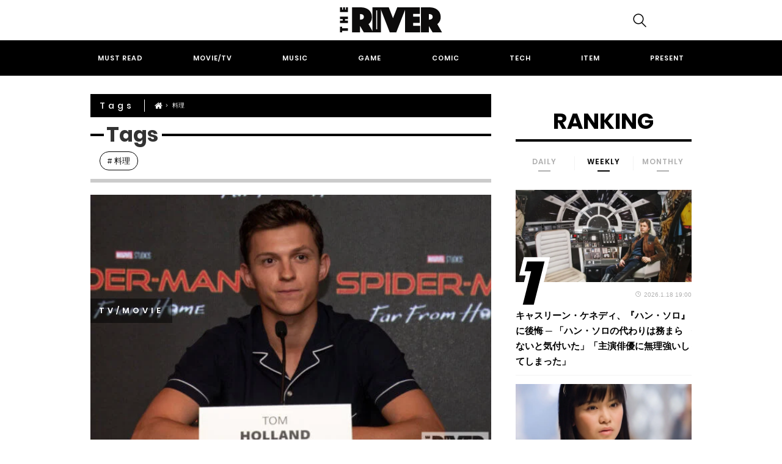

--- FILE ---
content_type: text/html; charset=utf-8
request_url: https://www.google.com/recaptcha/api2/anchor?ar=1&k=6Lc-IOgoAAAAAEugkxx7Y29d0TY9OivrtBil-O6l&co=aHR0cHM6Ly90aGVyaXZlci5qcDo0NDM.&hl=en&v=PoyoqOPhxBO7pBk68S4YbpHZ&size=invisible&anchor-ms=20000&execute-ms=30000&cb=qk0n4ar9jqev
body_size: 48786
content:
<!DOCTYPE HTML><html dir="ltr" lang="en"><head><meta http-equiv="Content-Type" content="text/html; charset=UTF-8">
<meta http-equiv="X-UA-Compatible" content="IE=edge">
<title>reCAPTCHA</title>
<style type="text/css">
/* cyrillic-ext */
@font-face {
  font-family: 'Roboto';
  font-style: normal;
  font-weight: 400;
  font-stretch: 100%;
  src: url(//fonts.gstatic.com/s/roboto/v48/KFO7CnqEu92Fr1ME7kSn66aGLdTylUAMa3GUBHMdazTgWw.woff2) format('woff2');
  unicode-range: U+0460-052F, U+1C80-1C8A, U+20B4, U+2DE0-2DFF, U+A640-A69F, U+FE2E-FE2F;
}
/* cyrillic */
@font-face {
  font-family: 'Roboto';
  font-style: normal;
  font-weight: 400;
  font-stretch: 100%;
  src: url(//fonts.gstatic.com/s/roboto/v48/KFO7CnqEu92Fr1ME7kSn66aGLdTylUAMa3iUBHMdazTgWw.woff2) format('woff2');
  unicode-range: U+0301, U+0400-045F, U+0490-0491, U+04B0-04B1, U+2116;
}
/* greek-ext */
@font-face {
  font-family: 'Roboto';
  font-style: normal;
  font-weight: 400;
  font-stretch: 100%;
  src: url(//fonts.gstatic.com/s/roboto/v48/KFO7CnqEu92Fr1ME7kSn66aGLdTylUAMa3CUBHMdazTgWw.woff2) format('woff2');
  unicode-range: U+1F00-1FFF;
}
/* greek */
@font-face {
  font-family: 'Roboto';
  font-style: normal;
  font-weight: 400;
  font-stretch: 100%;
  src: url(//fonts.gstatic.com/s/roboto/v48/KFO7CnqEu92Fr1ME7kSn66aGLdTylUAMa3-UBHMdazTgWw.woff2) format('woff2');
  unicode-range: U+0370-0377, U+037A-037F, U+0384-038A, U+038C, U+038E-03A1, U+03A3-03FF;
}
/* math */
@font-face {
  font-family: 'Roboto';
  font-style: normal;
  font-weight: 400;
  font-stretch: 100%;
  src: url(//fonts.gstatic.com/s/roboto/v48/KFO7CnqEu92Fr1ME7kSn66aGLdTylUAMawCUBHMdazTgWw.woff2) format('woff2');
  unicode-range: U+0302-0303, U+0305, U+0307-0308, U+0310, U+0312, U+0315, U+031A, U+0326-0327, U+032C, U+032F-0330, U+0332-0333, U+0338, U+033A, U+0346, U+034D, U+0391-03A1, U+03A3-03A9, U+03B1-03C9, U+03D1, U+03D5-03D6, U+03F0-03F1, U+03F4-03F5, U+2016-2017, U+2034-2038, U+203C, U+2040, U+2043, U+2047, U+2050, U+2057, U+205F, U+2070-2071, U+2074-208E, U+2090-209C, U+20D0-20DC, U+20E1, U+20E5-20EF, U+2100-2112, U+2114-2115, U+2117-2121, U+2123-214F, U+2190, U+2192, U+2194-21AE, U+21B0-21E5, U+21F1-21F2, U+21F4-2211, U+2213-2214, U+2216-22FF, U+2308-230B, U+2310, U+2319, U+231C-2321, U+2336-237A, U+237C, U+2395, U+239B-23B7, U+23D0, U+23DC-23E1, U+2474-2475, U+25AF, U+25B3, U+25B7, U+25BD, U+25C1, U+25CA, U+25CC, U+25FB, U+266D-266F, U+27C0-27FF, U+2900-2AFF, U+2B0E-2B11, U+2B30-2B4C, U+2BFE, U+3030, U+FF5B, U+FF5D, U+1D400-1D7FF, U+1EE00-1EEFF;
}
/* symbols */
@font-face {
  font-family: 'Roboto';
  font-style: normal;
  font-weight: 400;
  font-stretch: 100%;
  src: url(//fonts.gstatic.com/s/roboto/v48/KFO7CnqEu92Fr1ME7kSn66aGLdTylUAMaxKUBHMdazTgWw.woff2) format('woff2');
  unicode-range: U+0001-000C, U+000E-001F, U+007F-009F, U+20DD-20E0, U+20E2-20E4, U+2150-218F, U+2190, U+2192, U+2194-2199, U+21AF, U+21E6-21F0, U+21F3, U+2218-2219, U+2299, U+22C4-22C6, U+2300-243F, U+2440-244A, U+2460-24FF, U+25A0-27BF, U+2800-28FF, U+2921-2922, U+2981, U+29BF, U+29EB, U+2B00-2BFF, U+4DC0-4DFF, U+FFF9-FFFB, U+10140-1018E, U+10190-1019C, U+101A0, U+101D0-101FD, U+102E0-102FB, U+10E60-10E7E, U+1D2C0-1D2D3, U+1D2E0-1D37F, U+1F000-1F0FF, U+1F100-1F1AD, U+1F1E6-1F1FF, U+1F30D-1F30F, U+1F315, U+1F31C, U+1F31E, U+1F320-1F32C, U+1F336, U+1F378, U+1F37D, U+1F382, U+1F393-1F39F, U+1F3A7-1F3A8, U+1F3AC-1F3AF, U+1F3C2, U+1F3C4-1F3C6, U+1F3CA-1F3CE, U+1F3D4-1F3E0, U+1F3ED, U+1F3F1-1F3F3, U+1F3F5-1F3F7, U+1F408, U+1F415, U+1F41F, U+1F426, U+1F43F, U+1F441-1F442, U+1F444, U+1F446-1F449, U+1F44C-1F44E, U+1F453, U+1F46A, U+1F47D, U+1F4A3, U+1F4B0, U+1F4B3, U+1F4B9, U+1F4BB, U+1F4BF, U+1F4C8-1F4CB, U+1F4D6, U+1F4DA, U+1F4DF, U+1F4E3-1F4E6, U+1F4EA-1F4ED, U+1F4F7, U+1F4F9-1F4FB, U+1F4FD-1F4FE, U+1F503, U+1F507-1F50B, U+1F50D, U+1F512-1F513, U+1F53E-1F54A, U+1F54F-1F5FA, U+1F610, U+1F650-1F67F, U+1F687, U+1F68D, U+1F691, U+1F694, U+1F698, U+1F6AD, U+1F6B2, U+1F6B9-1F6BA, U+1F6BC, U+1F6C6-1F6CF, U+1F6D3-1F6D7, U+1F6E0-1F6EA, U+1F6F0-1F6F3, U+1F6F7-1F6FC, U+1F700-1F7FF, U+1F800-1F80B, U+1F810-1F847, U+1F850-1F859, U+1F860-1F887, U+1F890-1F8AD, U+1F8B0-1F8BB, U+1F8C0-1F8C1, U+1F900-1F90B, U+1F93B, U+1F946, U+1F984, U+1F996, U+1F9E9, U+1FA00-1FA6F, U+1FA70-1FA7C, U+1FA80-1FA89, U+1FA8F-1FAC6, U+1FACE-1FADC, U+1FADF-1FAE9, U+1FAF0-1FAF8, U+1FB00-1FBFF;
}
/* vietnamese */
@font-face {
  font-family: 'Roboto';
  font-style: normal;
  font-weight: 400;
  font-stretch: 100%;
  src: url(//fonts.gstatic.com/s/roboto/v48/KFO7CnqEu92Fr1ME7kSn66aGLdTylUAMa3OUBHMdazTgWw.woff2) format('woff2');
  unicode-range: U+0102-0103, U+0110-0111, U+0128-0129, U+0168-0169, U+01A0-01A1, U+01AF-01B0, U+0300-0301, U+0303-0304, U+0308-0309, U+0323, U+0329, U+1EA0-1EF9, U+20AB;
}
/* latin-ext */
@font-face {
  font-family: 'Roboto';
  font-style: normal;
  font-weight: 400;
  font-stretch: 100%;
  src: url(//fonts.gstatic.com/s/roboto/v48/KFO7CnqEu92Fr1ME7kSn66aGLdTylUAMa3KUBHMdazTgWw.woff2) format('woff2');
  unicode-range: U+0100-02BA, U+02BD-02C5, U+02C7-02CC, U+02CE-02D7, U+02DD-02FF, U+0304, U+0308, U+0329, U+1D00-1DBF, U+1E00-1E9F, U+1EF2-1EFF, U+2020, U+20A0-20AB, U+20AD-20C0, U+2113, U+2C60-2C7F, U+A720-A7FF;
}
/* latin */
@font-face {
  font-family: 'Roboto';
  font-style: normal;
  font-weight: 400;
  font-stretch: 100%;
  src: url(//fonts.gstatic.com/s/roboto/v48/KFO7CnqEu92Fr1ME7kSn66aGLdTylUAMa3yUBHMdazQ.woff2) format('woff2');
  unicode-range: U+0000-00FF, U+0131, U+0152-0153, U+02BB-02BC, U+02C6, U+02DA, U+02DC, U+0304, U+0308, U+0329, U+2000-206F, U+20AC, U+2122, U+2191, U+2193, U+2212, U+2215, U+FEFF, U+FFFD;
}
/* cyrillic-ext */
@font-face {
  font-family: 'Roboto';
  font-style: normal;
  font-weight: 500;
  font-stretch: 100%;
  src: url(//fonts.gstatic.com/s/roboto/v48/KFO7CnqEu92Fr1ME7kSn66aGLdTylUAMa3GUBHMdazTgWw.woff2) format('woff2');
  unicode-range: U+0460-052F, U+1C80-1C8A, U+20B4, U+2DE0-2DFF, U+A640-A69F, U+FE2E-FE2F;
}
/* cyrillic */
@font-face {
  font-family: 'Roboto';
  font-style: normal;
  font-weight: 500;
  font-stretch: 100%;
  src: url(//fonts.gstatic.com/s/roboto/v48/KFO7CnqEu92Fr1ME7kSn66aGLdTylUAMa3iUBHMdazTgWw.woff2) format('woff2');
  unicode-range: U+0301, U+0400-045F, U+0490-0491, U+04B0-04B1, U+2116;
}
/* greek-ext */
@font-face {
  font-family: 'Roboto';
  font-style: normal;
  font-weight: 500;
  font-stretch: 100%;
  src: url(//fonts.gstatic.com/s/roboto/v48/KFO7CnqEu92Fr1ME7kSn66aGLdTylUAMa3CUBHMdazTgWw.woff2) format('woff2');
  unicode-range: U+1F00-1FFF;
}
/* greek */
@font-face {
  font-family: 'Roboto';
  font-style: normal;
  font-weight: 500;
  font-stretch: 100%;
  src: url(//fonts.gstatic.com/s/roboto/v48/KFO7CnqEu92Fr1ME7kSn66aGLdTylUAMa3-UBHMdazTgWw.woff2) format('woff2');
  unicode-range: U+0370-0377, U+037A-037F, U+0384-038A, U+038C, U+038E-03A1, U+03A3-03FF;
}
/* math */
@font-face {
  font-family: 'Roboto';
  font-style: normal;
  font-weight: 500;
  font-stretch: 100%;
  src: url(//fonts.gstatic.com/s/roboto/v48/KFO7CnqEu92Fr1ME7kSn66aGLdTylUAMawCUBHMdazTgWw.woff2) format('woff2');
  unicode-range: U+0302-0303, U+0305, U+0307-0308, U+0310, U+0312, U+0315, U+031A, U+0326-0327, U+032C, U+032F-0330, U+0332-0333, U+0338, U+033A, U+0346, U+034D, U+0391-03A1, U+03A3-03A9, U+03B1-03C9, U+03D1, U+03D5-03D6, U+03F0-03F1, U+03F4-03F5, U+2016-2017, U+2034-2038, U+203C, U+2040, U+2043, U+2047, U+2050, U+2057, U+205F, U+2070-2071, U+2074-208E, U+2090-209C, U+20D0-20DC, U+20E1, U+20E5-20EF, U+2100-2112, U+2114-2115, U+2117-2121, U+2123-214F, U+2190, U+2192, U+2194-21AE, U+21B0-21E5, U+21F1-21F2, U+21F4-2211, U+2213-2214, U+2216-22FF, U+2308-230B, U+2310, U+2319, U+231C-2321, U+2336-237A, U+237C, U+2395, U+239B-23B7, U+23D0, U+23DC-23E1, U+2474-2475, U+25AF, U+25B3, U+25B7, U+25BD, U+25C1, U+25CA, U+25CC, U+25FB, U+266D-266F, U+27C0-27FF, U+2900-2AFF, U+2B0E-2B11, U+2B30-2B4C, U+2BFE, U+3030, U+FF5B, U+FF5D, U+1D400-1D7FF, U+1EE00-1EEFF;
}
/* symbols */
@font-face {
  font-family: 'Roboto';
  font-style: normal;
  font-weight: 500;
  font-stretch: 100%;
  src: url(//fonts.gstatic.com/s/roboto/v48/KFO7CnqEu92Fr1ME7kSn66aGLdTylUAMaxKUBHMdazTgWw.woff2) format('woff2');
  unicode-range: U+0001-000C, U+000E-001F, U+007F-009F, U+20DD-20E0, U+20E2-20E4, U+2150-218F, U+2190, U+2192, U+2194-2199, U+21AF, U+21E6-21F0, U+21F3, U+2218-2219, U+2299, U+22C4-22C6, U+2300-243F, U+2440-244A, U+2460-24FF, U+25A0-27BF, U+2800-28FF, U+2921-2922, U+2981, U+29BF, U+29EB, U+2B00-2BFF, U+4DC0-4DFF, U+FFF9-FFFB, U+10140-1018E, U+10190-1019C, U+101A0, U+101D0-101FD, U+102E0-102FB, U+10E60-10E7E, U+1D2C0-1D2D3, U+1D2E0-1D37F, U+1F000-1F0FF, U+1F100-1F1AD, U+1F1E6-1F1FF, U+1F30D-1F30F, U+1F315, U+1F31C, U+1F31E, U+1F320-1F32C, U+1F336, U+1F378, U+1F37D, U+1F382, U+1F393-1F39F, U+1F3A7-1F3A8, U+1F3AC-1F3AF, U+1F3C2, U+1F3C4-1F3C6, U+1F3CA-1F3CE, U+1F3D4-1F3E0, U+1F3ED, U+1F3F1-1F3F3, U+1F3F5-1F3F7, U+1F408, U+1F415, U+1F41F, U+1F426, U+1F43F, U+1F441-1F442, U+1F444, U+1F446-1F449, U+1F44C-1F44E, U+1F453, U+1F46A, U+1F47D, U+1F4A3, U+1F4B0, U+1F4B3, U+1F4B9, U+1F4BB, U+1F4BF, U+1F4C8-1F4CB, U+1F4D6, U+1F4DA, U+1F4DF, U+1F4E3-1F4E6, U+1F4EA-1F4ED, U+1F4F7, U+1F4F9-1F4FB, U+1F4FD-1F4FE, U+1F503, U+1F507-1F50B, U+1F50D, U+1F512-1F513, U+1F53E-1F54A, U+1F54F-1F5FA, U+1F610, U+1F650-1F67F, U+1F687, U+1F68D, U+1F691, U+1F694, U+1F698, U+1F6AD, U+1F6B2, U+1F6B9-1F6BA, U+1F6BC, U+1F6C6-1F6CF, U+1F6D3-1F6D7, U+1F6E0-1F6EA, U+1F6F0-1F6F3, U+1F6F7-1F6FC, U+1F700-1F7FF, U+1F800-1F80B, U+1F810-1F847, U+1F850-1F859, U+1F860-1F887, U+1F890-1F8AD, U+1F8B0-1F8BB, U+1F8C0-1F8C1, U+1F900-1F90B, U+1F93B, U+1F946, U+1F984, U+1F996, U+1F9E9, U+1FA00-1FA6F, U+1FA70-1FA7C, U+1FA80-1FA89, U+1FA8F-1FAC6, U+1FACE-1FADC, U+1FADF-1FAE9, U+1FAF0-1FAF8, U+1FB00-1FBFF;
}
/* vietnamese */
@font-face {
  font-family: 'Roboto';
  font-style: normal;
  font-weight: 500;
  font-stretch: 100%;
  src: url(//fonts.gstatic.com/s/roboto/v48/KFO7CnqEu92Fr1ME7kSn66aGLdTylUAMa3OUBHMdazTgWw.woff2) format('woff2');
  unicode-range: U+0102-0103, U+0110-0111, U+0128-0129, U+0168-0169, U+01A0-01A1, U+01AF-01B0, U+0300-0301, U+0303-0304, U+0308-0309, U+0323, U+0329, U+1EA0-1EF9, U+20AB;
}
/* latin-ext */
@font-face {
  font-family: 'Roboto';
  font-style: normal;
  font-weight: 500;
  font-stretch: 100%;
  src: url(//fonts.gstatic.com/s/roboto/v48/KFO7CnqEu92Fr1ME7kSn66aGLdTylUAMa3KUBHMdazTgWw.woff2) format('woff2');
  unicode-range: U+0100-02BA, U+02BD-02C5, U+02C7-02CC, U+02CE-02D7, U+02DD-02FF, U+0304, U+0308, U+0329, U+1D00-1DBF, U+1E00-1E9F, U+1EF2-1EFF, U+2020, U+20A0-20AB, U+20AD-20C0, U+2113, U+2C60-2C7F, U+A720-A7FF;
}
/* latin */
@font-face {
  font-family: 'Roboto';
  font-style: normal;
  font-weight: 500;
  font-stretch: 100%;
  src: url(//fonts.gstatic.com/s/roboto/v48/KFO7CnqEu92Fr1ME7kSn66aGLdTylUAMa3yUBHMdazQ.woff2) format('woff2');
  unicode-range: U+0000-00FF, U+0131, U+0152-0153, U+02BB-02BC, U+02C6, U+02DA, U+02DC, U+0304, U+0308, U+0329, U+2000-206F, U+20AC, U+2122, U+2191, U+2193, U+2212, U+2215, U+FEFF, U+FFFD;
}
/* cyrillic-ext */
@font-face {
  font-family: 'Roboto';
  font-style: normal;
  font-weight: 900;
  font-stretch: 100%;
  src: url(//fonts.gstatic.com/s/roboto/v48/KFO7CnqEu92Fr1ME7kSn66aGLdTylUAMa3GUBHMdazTgWw.woff2) format('woff2');
  unicode-range: U+0460-052F, U+1C80-1C8A, U+20B4, U+2DE0-2DFF, U+A640-A69F, U+FE2E-FE2F;
}
/* cyrillic */
@font-face {
  font-family: 'Roboto';
  font-style: normal;
  font-weight: 900;
  font-stretch: 100%;
  src: url(//fonts.gstatic.com/s/roboto/v48/KFO7CnqEu92Fr1ME7kSn66aGLdTylUAMa3iUBHMdazTgWw.woff2) format('woff2');
  unicode-range: U+0301, U+0400-045F, U+0490-0491, U+04B0-04B1, U+2116;
}
/* greek-ext */
@font-face {
  font-family: 'Roboto';
  font-style: normal;
  font-weight: 900;
  font-stretch: 100%;
  src: url(//fonts.gstatic.com/s/roboto/v48/KFO7CnqEu92Fr1ME7kSn66aGLdTylUAMa3CUBHMdazTgWw.woff2) format('woff2');
  unicode-range: U+1F00-1FFF;
}
/* greek */
@font-face {
  font-family: 'Roboto';
  font-style: normal;
  font-weight: 900;
  font-stretch: 100%;
  src: url(//fonts.gstatic.com/s/roboto/v48/KFO7CnqEu92Fr1ME7kSn66aGLdTylUAMa3-UBHMdazTgWw.woff2) format('woff2');
  unicode-range: U+0370-0377, U+037A-037F, U+0384-038A, U+038C, U+038E-03A1, U+03A3-03FF;
}
/* math */
@font-face {
  font-family: 'Roboto';
  font-style: normal;
  font-weight: 900;
  font-stretch: 100%;
  src: url(//fonts.gstatic.com/s/roboto/v48/KFO7CnqEu92Fr1ME7kSn66aGLdTylUAMawCUBHMdazTgWw.woff2) format('woff2');
  unicode-range: U+0302-0303, U+0305, U+0307-0308, U+0310, U+0312, U+0315, U+031A, U+0326-0327, U+032C, U+032F-0330, U+0332-0333, U+0338, U+033A, U+0346, U+034D, U+0391-03A1, U+03A3-03A9, U+03B1-03C9, U+03D1, U+03D5-03D6, U+03F0-03F1, U+03F4-03F5, U+2016-2017, U+2034-2038, U+203C, U+2040, U+2043, U+2047, U+2050, U+2057, U+205F, U+2070-2071, U+2074-208E, U+2090-209C, U+20D0-20DC, U+20E1, U+20E5-20EF, U+2100-2112, U+2114-2115, U+2117-2121, U+2123-214F, U+2190, U+2192, U+2194-21AE, U+21B0-21E5, U+21F1-21F2, U+21F4-2211, U+2213-2214, U+2216-22FF, U+2308-230B, U+2310, U+2319, U+231C-2321, U+2336-237A, U+237C, U+2395, U+239B-23B7, U+23D0, U+23DC-23E1, U+2474-2475, U+25AF, U+25B3, U+25B7, U+25BD, U+25C1, U+25CA, U+25CC, U+25FB, U+266D-266F, U+27C0-27FF, U+2900-2AFF, U+2B0E-2B11, U+2B30-2B4C, U+2BFE, U+3030, U+FF5B, U+FF5D, U+1D400-1D7FF, U+1EE00-1EEFF;
}
/* symbols */
@font-face {
  font-family: 'Roboto';
  font-style: normal;
  font-weight: 900;
  font-stretch: 100%;
  src: url(//fonts.gstatic.com/s/roboto/v48/KFO7CnqEu92Fr1ME7kSn66aGLdTylUAMaxKUBHMdazTgWw.woff2) format('woff2');
  unicode-range: U+0001-000C, U+000E-001F, U+007F-009F, U+20DD-20E0, U+20E2-20E4, U+2150-218F, U+2190, U+2192, U+2194-2199, U+21AF, U+21E6-21F0, U+21F3, U+2218-2219, U+2299, U+22C4-22C6, U+2300-243F, U+2440-244A, U+2460-24FF, U+25A0-27BF, U+2800-28FF, U+2921-2922, U+2981, U+29BF, U+29EB, U+2B00-2BFF, U+4DC0-4DFF, U+FFF9-FFFB, U+10140-1018E, U+10190-1019C, U+101A0, U+101D0-101FD, U+102E0-102FB, U+10E60-10E7E, U+1D2C0-1D2D3, U+1D2E0-1D37F, U+1F000-1F0FF, U+1F100-1F1AD, U+1F1E6-1F1FF, U+1F30D-1F30F, U+1F315, U+1F31C, U+1F31E, U+1F320-1F32C, U+1F336, U+1F378, U+1F37D, U+1F382, U+1F393-1F39F, U+1F3A7-1F3A8, U+1F3AC-1F3AF, U+1F3C2, U+1F3C4-1F3C6, U+1F3CA-1F3CE, U+1F3D4-1F3E0, U+1F3ED, U+1F3F1-1F3F3, U+1F3F5-1F3F7, U+1F408, U+1F415, U+1F41F, U+1F426, U+1F43F, U+1F441-1F442, U+1F444, U+1F446-1F449, U+1F44C-1F44E, U+1F453, U+1F46A, U+1F47D, U+1F4A3, U+1F4B0, U+1F4B3, U+1F4B9, U+1F4BB, U+1F4BF, U+1F4C8-1F4CB, U+1F4D6, U+1F4DA, U+1F4DF, U+1F4E3-1F4E6, U+1F4EA-1F4ED, U+1F4F7, U+1F4F9-1F4FB, U+1F4FD-1F4FE, U+1F503, U+1F507-1F50B, U+1F50D, U+1F512-1F513, U+1F53E-1F54A, U+1F54F-1F5FA, U+1F610, U+1F650-1F67F, U+1F687, U+1F68D, U+1F691, U+1F694, U+1F698, U+1F6AD, U+1F6B2, U+1F6B9-1F6BA, U+1F6BC, U+1F6C6-1F6CF, U+1F6D3-1F6D7, U+1F6E0-1F6EA, U+1F6F0-1F6F3, U+1F6F7-1F6FC, U+1F700-1F7FF, U+1F800-1F80B, U+1F810-1F847, U+1F850-1F859, U+1F860-1F887, U+1F890-1F8AD, U+1F8B0-1F8BB, U+1F8C0-1F8C1, U+1F900-1F90B, U+1F93B, U+1F946, U+1F984, U+1F996, U+1F9E9, U+1FA00-1FA6F, U+1FA70-1FA7C, U+1FA80-1FA89, U+1FA8F-1FAC6, U+1FACE-1FADC, U+1FADF-1FAE9, U+1FAF0-1FAF8, U+1FB00-1FBFF;
}
/* vietnamese */
@font-face {
  font-family: 'Roboto';
  font-style: normal;
  font-weight: 900;
  font-stretch: 100%;
  src: url(//fonts.gstatic.com/s/roboto/v48/KFO7CnqEu92Fr1ME7kSn66aGLdTylUAMa3OUBHMdazTgWw.woff2) format('woff2');
  unicode-range: U+0102-0103, U+0110-0111, U+0128-0129, U+0168-0169, U+01A0-01A1, U+01AF-01B0, U+0300-0301, U+0303-0304, U+0308-0309, U+0323, U+0329, U+1EA0-1EF9, U+20AB;
}
/* latin-ext */
@font-face {
  font-family: 'Roboto';
  font-style: normal;
  font-weight: 900;
  font-stretch: 100%;
  src: url(//fonts.gstatic.com/s/roboto/v48/KFO7CnqEu92Fr1ME7kSn66aGLdTylUAMa3KUBHMdazTgWw.woff2) format('woff2');
  unicode-range: U+0100-02BA, U+02BD-02C5, U+02C7-02CC, U+02CE-02D7, U+02DD-02FF, U+0304, U+0308, U+0329, U+1D00-1DBF, U+1E00-1E9F, U+1EF2-1EFF, U+2020, U+20A0-20AB, U+20AD-20C0, U+2113, U+2C60-2C7F, U+A720-A7FF;
}
/* latin */
@font-face {
  font-family: 'Roboto';
  font-style: normal;
  font-weight: 900;
  font-stretch: 100%;
  src: url(//fonts.gstatic.com/s/roboto/v48/KFO7CnqEu92Fr1ME7kSn66aGLdTylUAMa3yUBHMdazQ.woff2) format('woff2');
  unicode-range: U+0000-00FF, U+0131, U+0152-0153, U+02BB-02BC, U+02C6, U+02DA, U+02DC, U+0304, U+0308, U+0329, U+2000-206F, U+20AC, U+2122, U+2191, U+2193, U+2212, U+2215, U+FEFF, U+FFFD;
}

</style>
<link rel="stylesheet" type="text/css" href="https://www.gstatic.com/recaptcha/releases/PoyoqOPhxBO7pBk68S4YbpHZ/styles__ltr.css">
<script nonce="ZJpoKJtm5dWVcnt098m1fg" type="text/javascript">window['__recaptcha_api'] = 'https://www.google.com/recaptcha/api2/';</script>
<script type="text/javascript" src="https://www.gstatic.com/recaptcha/releases/PoyoqOPhxBO7pBk68S4YbpHZ/recaptcha__en.js" nonce="ZJpoKJtm5dWVcnt098m1fg">
      
    </script></head>
<body><div id="rc-anchor-alert" class="rc-anchor-alert"></div>
<input type="hidden" id="recaptcha-token" value="[base64]">
<script type="text/javascript" nonce="ZJpoKJtm5dWVcnt098m1fg">
      recaptcha.anchor.Main.init("[\x22ainput\x22,[\x22bgdata\x22,\x22\x22,\[base64]/[base64]/[base64]/[base64]/[base64]/UltsKytdPUU6KEU8MjA0OD9SW2wrK109RT4+NnwxOTI6KChFJjY0NTEyKT09NTUyOTYmJk0rMTxjLmxlbmd0aCYmKGMuY2hhckNvZGVBdChNKzEpJjY0NTEyKT09NTYzMjA/[base64]/[base64]/[base64]/[base64]/[base64]/[base64]/[base64]\x22,\[base64]\\u003d\\u003d\x22,\[base64]/[base64]/Cjn0jc8O/[base64]/wpBsEXnCu8Ocw7/Du8OXwrwSQijDhhwVIcOwSsOUw68TwrrCksOxK8ORw7bDkWbDsTDCslbCtELDhMKSBEXDqQpnM2rChsOnwpjDh8Klwq/CpMONwprDkCd9eCxswovDrxlhY2oSHXEpUsOowqzClRE5wo/Dnz1VwopHRMKuHsOrwqXCt8OpRgnDgsKHEVI5wr3DicOHfCMFw49Ac8Oqwp3DlMOpwqc7w65rw5/Cl8KzCsO0K1oiLcOkwoEJwrDCucKZXMOXwrfDjnzDtsK7b8KyUcK0w4txw4XDhT1qw5LDnsO9w73DklHCisONdsK6M0VUMwAVZxNBw5toc8KAIMO2w4DCnsOrw7PDqwvDlMKuAkrCikLCtsOKwo50GwoKwr10w6V4w43CscO0w6rDu8KZTsOIE3Uhw5gQwrZxwp4Nw7/Di8OhbRzCksKNfmnCtjbDswrDu8O1wqLCsMO6QcKyR8OQw68pP8O1G8KAw4MgRGbDo1TDj8Ojw53DjHICN8KJw7wGQ3Y5XzMJw4vCq1jCq2IwPmTDg0LCj8Kdw5vDhcOGw5TCoXhlwrXDmkHDocOGw7TDvnV5w59YIsOdw5jCl0kiwp/DtMKKw79jwofDrkXDtk3DuFDCsMOfwo/DgDTDlMKEc8OQWCvDn8OeXcK5GVtIZsK0RcOVw5rDnMKna8KMwpzDn8K7UcO4w7dlw4LDtMK4w7NoKFrCkMO2w6tkWMOMTHbDqcO3AAbCsAMnTcOqFl3DnQ4YDMOACcOoT8KtQWMEWkszw4/DqHE9wqMSKsOKw6XCtMOxw55ow4pLwr/[base64]/w6QBw7LCkxYIw59/wr9Kw6ITejLCn8OEw7Y3wqYpIBs6w4YsAcO/w4nDqw1zFcOoUcK3GMK2w7vDp8KnHMKSJ8Oxw77DuxXDhGnCjQnCmsKCwo/CgsKXEgLDuHdxc8O5w7LCnHRjOhhMU1F8MMORwqJrAiYbGkxqw7Qxw5FVw696LMKNw4gdIsOjwqMHwpvDq8OUFkc/Y0zCvnsdw7fCksKjG18hwpdcBcOEw6/[base64]/CmXAJf33CiD1/UsKBE8Ksw4V4OjjCqMOQE2dNfQNRYDFaNMONBGHDlTHCpR4Nw4fDvitrw68Aw77CgmnDiHR1E0TCv8OVGUPClm8fwp/ChjrCocKFDcK7FQYkw7jDmEnDoUQBwoPCnsOzBsOqCcKcwoTDgsKuWmFNJ2DCusOpGS7Dg8KfD8KkbMKaVyvCoV9mw5LDjSHCnlHCpjsHwrzCl8KaworDjRpWX8KDw70uKR4rwoNIw54hAMOxwqAMwqEPal9PwpNbQsKgw4XCmMO/w7krD8O+w6/CkcO8w7A9TGbCl8KgY8KjQAnCnAkmwqHDnS/CnSN4wqrCp8KzJMKtKA7CqcKjwq8cBMO2w4PDoAYfwoMbFsOiSsOGw57DlcO0J8KswqhyMsODAsOBG0RiwqjDiC/DlBbDmxnCoUXClg5tWmooYWFewozDmcO6wrZWf8K4TcKrw7bDs2PCl8KxwoETQ8KxRllVw5cDw60iDcOeDwEUw68kPMKjacOSdj/Crk9ScsOpFEjDuBNED8OLRsOAwrh3PsObecO9aMOqw6M9fh84UhfCkmjCnzPCnF1lIUzDj8KUwpvDhcKJBkTCshbCg8O+w5nDjhLDscO+w71cXy7CtllONnTClMKmX0xJw5HCm8KLaUlDb8KhYn7Dt8Kwbl3CsMK5w7hzBHd5O8OoBcK/OTtKbHrDsHDCuCQ4w7jDosKkwoV9fzbCrkdaOcK3w4rCnSPCiUDCqMK/RsKywoQXNsK5GVlxw5pNK8OpCTFIwp3DvnAwUGp6w4zDoFAGwqc7w4UwakAQcsK/[base64]/CnGzDmcKqaMOxw59Ow5jDmkvDgcOoD287FMOxMsKUB2bCoMOfGREtH8OfwpZxAmvDjwpBw5xFKMK7NiV0w7HClXDClcOiw4JiTMOnwo3Cmiopw4N8Q8KjAxLChELDo1ETNSfCt8OQw5/[base64]/[base64]/w4XCuC0Pw70zw73DmcK8cHtEQCAFwqHDkS7Cv0XClnPDgsOWP8KKw67DiArDqsKbAjDCihhWw6oGX8KEwpHDgcOJNcO0worCisKbOVfCrmfCtBPCmnnDgDsqw7goHcOlAsKKwpA/WcKVwp7CqcKsw5g2AV7DmsOXGmphFcONIcOBSyfCi0PCl8OKw7wtLUXDmiVwwpQUOcOGWmtLwrPCisO3CcKyw6fCkR1yVMO1XFBAVsKQUiPDi8OHZ23Dp8KMwqpHbsKEw6/DuMO/NHkWRhTDh0sWSMKRdBTCp8OfwrvDjMOkFcKtwoNHM8KNXMK5Z3QwWRjDkCBtw4gAwrbDh8OTI8OlTcOqAmdkYUXCsH8yw7XCgjLDu3pwVwdow4kkZ8KVw7dxZR7ChcOAbcKSZ8OjFMOQYWV6P1/[base64]/[base64]/wo7DnMOkwpHChsK5Qhwvwr3Ct8OOw4NregjCocOJwrcfdMKdfloPAsKgeQNgw74gA8OsM3FwOcK5w4BRBcK3WQjCrnUDw7hywp/DiMO5w5XCgHXCg8K5FcKXwobCv8OtUwDDtMKDwqbCljrCs35Bw5/Dux5Fw7dxZ2HCo8KiwojCn2TCoGrCkMK+wrtEw4k4w4M2wooCwpXDtjIUMsKWZMKww53DoT5Xw70iwog1LsK6wr/Csm3DgsKVFcO+c8KuwoTDkk/Cs1lpwrrCocO4w68vwqdUw7fCjMOPQAPDhEd5Qk/CkhvChhbCuB1zfTnClMKEd05awobDmnPDuMOMFcOvK2dse8KfRcKUw7DCtXLCj8OAGcOyw7/ChcKnw7huH3XChMKCw5RXw6HDp8OXAsKFcMOIwpTDm8Ovw4wbasO3UsKcU8Obw74kw7RUf2tacDzCj8KAKU/[base64]/[base64]/DusKmDsOEAWkfHVxULcOZw4Nxw6llWMKEwrLDtnAGJjUTwqDCih4PYhDCszEiwq/CqDE/[base64]/SE7Dj8Olwq7CsxbDmsKTworDskscVR8Mw43DmMOHKEwQw5FaEgkCGknDu1EAwpHDssKpFWwJGGUTw6fDvgjClgXDlsKGw6LDvxlMwoFvw54dHsODw47DkFNmwqAOLDdjw4EKa8OqYD/[base64]/DkcO7wqFUVV43w5I4X13CjcKwRSkEZ0o/[base64]/[base64]/Dn8KNwpDDgUkAF8O1w4zDjcKhaU0JEjPCu8KkZyzCo8O6bcO0wqfDuR5+WsKkwrY8XcOtw5JZQ8KjOsKVGUtfwq3DkcOUwoDCp3UXwoB1wr7DijvDnMOER0Jww6l/w4RRHR/DoMOwMGjCuzIUwrx6w7RdZcOsTyMxw5PCssK+HsKgw5ZPw7phfw8vVxjDi2cGKsOpSTXDtcKNRMK4V3A7IMOCAsOuwprDgS/DvcOBwr1vw6pEJlpzw4bCggQ/T8O+wokZwqHDksKSH0oZw77Dngo/wq/[base64]/DvMK4woHCqMKFwqXDolfCrcKLL2/Cl8O4GsK5wql0SMKBQsOowpYkw6AvcjzDkgHCl2EBPcOQN27Dlk/DvGsLKDtow7Bew5NswppMw6bDujrCi8Kbw7hSIcKVIxjDlRYZwqXCk8OpfDkITcOWRsKbWUjDtMOWEDA/wopnZ8OcMsKhZW48asOjw5PCkV9bwpIPwpzCoEHCsy7CjWQoZkHCpcOJwozCqsKbdGDCr8O0T1IGHWY8w7TCisKyfsK8NDXCkMObGAtkYycJw6EQccKMw4DCkMOcwoQ4AcONOUgwwqzCgCl7e8K2worCrlI8CxJjw6/DmsOwOcOzwrDCkw59PcK2b1DDlXrCkWw9w6sGP8O1WsO2w4HCmBvCmFJdPMOxwrdBRMO5w7/DtsK8wpp+N0lUwojDqsOqagAyZgTCkBgjPMObfcKgHF0Xw4rDrQPDnsO5asK2QcKHO8KKecK0N8K0wph9wr04Jg7DiVhENl3CkSPDmgFSwoRrInN0dSIsDSXCiMKfa8OXDsK/w53DpCLCpwPCqMOHwoXDpUNEw5bDnsO+w6gcKMKucsOvwpPCmArCtwLDtC8JQsKJRFLDqz5NBcKKw5s3w5hhNsKYTjcgw5TCpyZBZF8Vw6PDpcOEPG7CgsKMwo3DhcOMwpAuI0Y+wqHCosOnwoIDZcK2wr3DssKKH8O4w4HChcK8w7DCqmEWbcKkwqZnwqENYsKkwp/CucKpMC3CgcOCUiTDn8KMAzLCp8KxwqjCrm/[base64]/[base64]/w63CtEs3CsOSw6IAW8O5w4vDowwxw47DlnXCsMOSSGfCtcOMYTMEwqpSwo17wo5uA8K1WMO9AALCjcOnH8KOACcaRcK3wpU2w54HLsOjZWM8wprCkkwRBMKwcWTDlVXDpsKAw4fCk2VtZsKaA8KBewvDocOiDyjDu8OnYGrChcOIXjrDg8OdH1jCpC/[base64]/Dh24Gw6UyKWLDpyw2O1LCpsKOPsOTw6zDpnUfwoZfw4MBw6LDvyFZw5zDlcO2w798wojDjMKew7YOXcOCwprDoDAYYcKeBMOlAV8Xw5d0bhXDnsKVWcKXw4w1asK8Wn3DhxTCq8KnwpTCmMK/wrxQJcKtV8KGwq/[base64]/Dg8Kbw4bCjMO+By0CwonCrncRRjnCgMOnwqjCtcO6wp3DncKTw7jCgsOiwpNoMGTCq8KRaH0qDsK/w706w77ChMOOw6zDoRXDr8KMwqvDoMKkwoMiOcOeC3LCjMKiXsOyHsOQw4zDkAoUw5VawoUIZ8KbD0zDucKVw73CnUDDpMOSwqDCkcOwTBsow4/Cp8KdwpvDkn1rwrxcbsOWw7MPJMOZwq5Uwrgde0VaOXTDiCV/[base64]/Dsl7DmcOlUDjCvcKJeMOsHMKtwrjDuMKUdzwKw5jDiBReM8KywpoYQQDDixAlw4FiM3lvw4fCg2t/wrbDgMOaSsKewqPCjCHDlXknw4fDgSJuaCtdBXrDkTJgK8OkfgvDnsOlwrJVRAV8wrIvwow/JHDCisKIfHpiF0IDwq3ClsOqDADDtmLCvkcaTMOVSsKyw4QDwprDhsO1w6HCtcOjw5gOM8K8wppNFMKnwrLCjBnChsKNw6DDg10RwrDCn13DqizCi8KPVx/[base64]/Cg8KMw6wwB2/ClDUlw6DCg0NcLk/DtntMfMOswqRWM8OzRRFZw6PCnMKTw7vDp8OGw7fDuHzDisOvwpbCjxHDiMOVw6zDncKIw6dnPgHDqsK2w6HDo8OFKj8QJ1DCjMOFw5QSYcOxIcO9w7NSWMKjw4B5w4LChMO+wpXDo8OGwpnCpV/DrT/DrXDCksO2TcK7RcOAUMOXwrzDs8OIDnvChGVDwrgmwo49w4nCk8KDwr9fwq7CtHI0bCYGwrwqw5XDji7CkHpQwpjClj50D3zDnm51wrXCqxrChsOuZj57QMOgw4nCtsKVw4QpCMKUw7bCuT3ChB/Dh3Nkw4tLNgEswoQxw7M2w55pScKpd27DnsO6fwTDgEvCkC7DvsK2ZAg2w6XCuMOxThzDvcOTRMKPwp4YccO/w40NXjtfSQFGwqHCosOtYcKJwqzDncOwUcOhw7FGA8OJFwjCjVfDty/CqMKDwpzCoQ4Yw5ZeLcKkbMKUCsKFQ8Oecw/Do8O/wqQRADTCsCxMw7LCvipSw5FrZX9Cw5YJw59gw5LCs8KDf8KmRW0rw7Q+S8K/[base64]/DAHCo8KJVsKzV8KRL3bCp8ODwrfDhUk0Xg3DgMOJX8O/wqsMGzHCr2JZwobDtRjCv2PCnMO6QcOMdHDDsBHCnkrDpMOvw4jCqcOJwqLDjAUrwoLDo8KLKMKZw5ZXXcOmUMKpwr5CMMKtw7o5YcKgw4LDjgcSPEXCqcOoPmh2w5dIwoHCnMKZOsOKw6V/[base64]/Cnywkw4MSwobCmEPDmAtuRDEdN8O1w4rDtcOFAcKFfMKqF8OLZC0DeiBIKcKLwolTHDjDh8KowovCqFsCwrTCn0dvd8KpS33CjcOAw4TDmsO4SyNOEcKmX1DCmzQdw6nCscKMLcOQw7zDiSfCghHCpU/DuR/DscOewqXDpsKsw6AcwqbCjW3Dt8K4ZC5Sw7gmwqnDmcOowr/CqcKAwoVewrXDm8KNEHzClk/ClWN4MsOVcsOhH35aIhfDmX0kw7s/wo7Dr1AQwq0rw5JCIi7DrcKywrvDuMKTfsKmAsKJe1/DkAjDhnDCnMKPbljCusKENxMXwpvCs0bCvsKHwqTDiBnCoiMpwqxxRsOmRFEzwqofIjjCpMKcw7x/[base64]/YSrDq8KrwqLDnsOXwrvDosK+cwfDlRE7w4QAZMOiC8OKQljCpSoVJhcOwpXDik8uVkNDVMKiXsOfwoQYw4EwWsK/[base64]/[base64]/PRbCiV8JXVfDgsOlLsKzw6V+WU7CoRESSsOnw7PCp8KPwqrCsMOEwpDCkMOPdQvCsMOTW8KEwoTCsRlPCcOWw6TCt8KFwqnDoUPCt8OyTy5+aMKbN8KOZn1JUMOieQrChcKNURIRw7lcd09Yw5zCj8OAw5zCscOEWQAcw6EPwr4Vw6LDsRcvwrYgwrHCisOVZMKZwo/CumbCtcO2YzcNJ8KCw43CvGk7PSHDgHnDigRQw4fChcKDORrDpEFtBMKrwp/DmnfDscOkwpl7woFNBn4OFCNbw7rCusOUwpdBEj/DkTnDmMKzw5/[base64]/DgjbDu8Ojwo3DiFhhwp90MMKsw5XDg8K2wqjDlmsJw69Qw73Dr8KwPz8vwqTDscOIwoPCtVLCiMOXfDZAw7BuRDYbw4HDpygfw6J6w78EXMKYQlQ/wpV0AMOyw48jHcKHwp/Do8OAwqIEw7zClsOhAMK0w4zDocOQE8OuScKcw7QTwpjDix1rFkjCrDMQBzjDlcKCwrTDtMO0woDCksOhwovCuQB4w5HCmMKsw5nDtGJUcsOCJT1MA2bDozrDjxrCpMK/YMOrVggeEsOxw7pRUsORKsOrwqsIPsKUwobDicKKwqYjTCosZGkNwpvDkQcLHsKHTGLDiMObT2DDiSrDh8Opw7okwqTDqsOkwq1fWsKFw6I0wrXCmXjCpMO1wq8Oa8OnQxzDisOpTBhHwoVjRGHDpsKfw7fDnsOwwqkGJMKuNngJw401w6lsw5DDlD8Od8O2wo/[base64]/U8OlUMKkwr9lLQRETcKuWMOrwrfCvEBXYlTDssONfjQ+V8OrUcOTF015GsKBwqh/w6xJHGfDl20xwpbDpDV2Ui1Cw4/[base64]/[base64]/SEIww6zDt8KWChjCowQCwpHCpcO4w5/DpkxNw6I0H13Du8Omwp8Bwqp8wp0wwrLCqB3Dm8O/[base64]/CmsOhw5kJwocAwooPb8OpwozDjTxNwqA+Y2ZUwrhJwrNlKMK8RMOCw6nCisOFw71zw5vDnsOfwqzCtMOzXznDmiXDsw1sSmgmAljCu8OOXcKnfcKeP8OpMcOuO8KoJcO1w7XDhwEwbcKpbW0Nw5jCsjHCt8OdwrTClD7Dow8Hw4IkwozCv08lwp/CvsKyw6nDrHnDhmvDtj7Cu3IUw63CuVkRMMKeWjDDisK3HcKHw7DCuwUWXMKCAWrCuULCnws5w6lIw4nCsGHDunfDtFjCrlFxdsOkA8KtGsOIXVTDjsOxwrhjw5nCicOdwo7CmcOBwpTCmsOJwovDvsO/w7YcbkxGR3DCrsKbImV2wpoDw6EiwoXDgRDCv8O6H1/CoSrCqUzCkWBLQwfDtAp7WDA+wpsJw7cgRHDDuMOyw4/[base64]/CumjClyQQw4Zfwp7CriVOTcOCW8KAUMKxw4pUM2BmPTfDg8OzT0Y0wpzCgnzCnQTCncO+acO2w5QHwodew48LwoTClGfCpCB3azQZaF7CpzTDkBzDozlMA8OtwoN3wrbCkmzDlsKfwrfDp8OpQGjCr8Oewp8mwq/[base64]/CoDEDWV9gHC1qwp5Qwpwwwo8oQsKwwqBfwpQQwoLCoMO9FMK3KhFbHg7DrsOMwpQwNMKVw78MfsKHw6BULcO2VcOXacOTXcK6woLDoQjDnMK/YntIUcOFw65WwoHClxNta8KWw6cPGybDmiIoPRs2fjHDisKkw6zCo1XCvcKxwpM3w4QEwr8ILcKLwoAhw48/w5vDlVh2dcKlwrQCwpN/woXCqHRvPyfCjcKvchcNwo/CtcOGwrPDiS3Do8KlaVMLNhAnwoQlw4XCuU/CkXQ/w6xvVGvCscKcdMK3S8KqwqHDscKJwqvCtDjDt0g8w7jDgsKuwoVXPcKfKmzCucKkCG3DmjBLw5FbwrwxWTHCvV9Ew4jCiMKqwq8Vw7cOwrXCj2YyTMK+woZ/wpx4wrdjfTzDmm7DjAt4w6fCmMKcw6zChlUswps2FjvDt0jDuMKoZ8KvwrjDlBLDoMOiwo8tw6YZw4puDVbCmVQyMcOwwpUbTkjDucK+wqh3w7MkIcKydcK+YxpOwrcSw5FOw6Q5w7F3w6cEwofDnMKnEsOubsO4wo1oZsKhVMK/wrMiwofCncOtwoXDn3jDisO+RhAhKcKWwrXDhcKCPMO0w6zDjCwEwrsmw5Vkwr7DqlHCnsOAR8OMesKHLsOFBcOjSMOdw4PCsy7Do8OXw4PCpBXCuk/DuGzCuirDkcO2wqVKBcOYAMKVBMK7w6xlwrxzwosrwptaw75Yw5kvIH8fP8OBwotMw5bCgxYjQRcDw7bClXQgw6tmw4URwrnCjcOJw7XCiSVmw4sJPcKyPMO5V8KdYMKma2bCjg5faQNcwpfCq8OpYMO4HCLDocKRasOWw4F0wp/CrVfCgcOKwpHCrDHCicKVwqXDlATDlnfCrcO7w57DhsK9BcOaFMK2w6N9IMOPwq4Kw6nDsMKdc8OQw4LDolxtwr7DgRgUw6Ffwr/CjQgBwqXDgcOxw7p4GMK4a8O/cj7CgRRbWUIgBcORU8Oiw7QtDWTDozbCnVfDm8OkwobDlyhCwqjDjW/CpjfCl8K8N8ODS8KtwofDisOwS8Kbw5/CkMK5D8Khw61Wwp1gK8KzD8KiecOCw40sfWXCm8Oow7rDtVlNDFnCrsOmesOdwoFeBMK/w5bDgsKTwrbCkcKGwovCmxPCp8KiesOcDcOnR8K3wo4TFcOAwolAw6pCw5AMSGfDvsKvTcOCLw/DhMKQw5bCokkvwogwIH0owq3DmSzCm8ODw5BYwqtsDHfCi8OkZcOsejowJcO8w4fCiTHDlmnDrMKnd8K7wrppw6rDvDZpw4QMwrXDpcO4bzoYw4JNQ8KiKsOoMxFJw63DpsO6Oyx3wr3Cqk4ow7ldO8K5wro/wqhAwrgsJcKhw6FLw6IATTdebMOCwr4KwrTCt20nRmnDiQN3w6PDj8OSw7AqwqHCiVplc8OgT8K/f10mwqgNw4rDkMOyC8OzwpNAwporJMKYw6cmayxKBsKXB8K0w6bCtsOBBMOZGFnDs3d8ExUMRXBSwrXCqMO8T8K/O8Kww7rDhjPCplPCkBx5wodqw6nCoUMBJjVAYMO/cjlfw4vCkH/Ck8K2w7t2wrzCgsKEw4fCtMKBwqsdwofCrXNzw4TCjcO7wrTCvsOww6HDhDkRw5xNw4vDisOrwoLDlEDCosOvw7VbEhsdHQTDhXFOXhTDthrDrxV9dcKQwoPCoGrCk31aPsK6w7hwCcKlMjnCsMKYwotjM8O/BgTCtsOnwonDvMONwoDCsyvCmV86QQg1w5rCpMOiCMK7bUp7A8Odw6Riw7LCg8Ofw6rDhMKGwoTCjMK9ElrCp3oawrJWw7DCgMKefDnCgSBRw7ESwpnDmcOowoXDnkQXwqLDkkg/woAtAXDDtcOww6jCi8OUUxxzSjd+wrjCgsK/MwLDvBdxw7vCpmxxwqzDu8OkembCjwXCoF/[base64]/Dt8KAw7Mhwo4Bw4UeC8O3wpzCt8O9IsOaakhiwpjCiMOPw7zDv0HDviDDlcOeQcOPFkUEw5TDmcONwoYyNHRYwrTDqn3DusO5fcKNwoxiYCLDvhLCt1pNwqBQJDd7wqB1w5nDu8K9O0vCtX7Cu8KdOQDCoD7CvsOEwolhw5LDq8Omcz/[base64]/[base64]/P8OLA03DkTzCosO8w4PCrw8GW8O9w67CrsKpPFvDpcO7wpEtwprDvsOIEsOAw4TCi8KywqfCgMKUw5rCk8OnXcOJw6zDsWY7OkfCksOkw6jDgsONVj47PcO4SHhjwpcWw4jDrsKMwrPCjV3ChVwtw5soJcKIJ8KzR8Obwo0/w4vDkmAywrl7w6PCvcKTw7sbw4kawpXDtcKjZDEPwrQwIcK9QcOtWMOIRw7DqTJeTcORwpzCpsObwp8aw5YYw6NvwqZgwps+Il/Dpg0EVSfCjsO9w60HEMKwwr8Qw6zCoRDClxcHw7/ClsOqwpYPw6kifcOwwpknVkYXTcKkC0zDsx3DpcOFwpxhwotSwrPDjmbCsAYsaGIkVMO/w5PCk8ODwqNjfBgBwoope1DDrSRCbXsFw5cdw5YgCMKuCMKLNX3CgsK2c8KVLsKYSE3DqlVEMh4xwp9TwpE7KlIRBlxYw4/[base64]/CsMKOOFUvwqApL8OKFm8zHsKuacORw6/DvMKkw6nCoMOgBcK8TgpTw4TCo8KTwrJAw4vDoGDCosO/wobDuAzCjknCtnAmwqTCkX13w5fCpAnDmm44wrfDkUHDucO7TXfCgsO/wpJTe8KBO39qD8Kfw656w6LDicKsw4DCqhAaUsO5w5bDncKPwqRQwpIUd8KtWErDp2nDssKJwqjCqcKiw4x5wrDDuW3CkDrCksOkw7xWRStoX0DClFLCnQDDq8KFw5PDk8OpJsObdMOxwrE2BsKzwqBtw4w/wrxLwqdCB8Omw4XCghPCscKrSXM3C8KYwrjDugp1wr9UUMOJPsO0fT7CvXJPf3fCvmk8w64qJsOtJ8Klwr3Dv07CmzbDo8O/[base64]/Ck1IaOCHDhHE9C2PDgTwpw7YSHz/CmcOPwrPCux59w4Zcw4bDs8KuwoTChX/[base64]/wq9JQ8KZw4hyH8Oow6tLMjPCtQHChwDCnsK0e8OOw7jClRBUw4sbw70Xwo1Ow5V/w5w2wpUtw6/CsiDCimXCqhLCs3JgwrlHF8K+wppiCzhjHXMJw6NMw7Uvwq/CuRdGVsK7L8KvAsKFwr/DuWJfS8KvwrXDvMOhw5HCs8KMwo7DnHNBw4A0TznDisKOw5ZvVsOtdXA2wq4NV8OQwqnCpF1Two3CpW/DvMOww5cTSyrDisKZw7pmbjnCicOBJsOWE8OpwoZawrQ2bRzCgsK4ZMKqZcOwDG/CsHEUw57DqMKHP3bDtnzChHAYw67Dnn5CBsOebsKOwpvCvHMEwqjDpB/DgGfCoW7Dl1XCoDfDg8KYwpwFRcKNd3nDrQbCpMOhRcKMVX3DvE/Co3jDtDfCocOhIn41wrdCw4HDksKpw7LDiUvCjMOTw5DCoMKgUijCvRbDgcOsDcK0bMOUfcKGesKBw4rDksOfwpdnY0LCux/[base64]/ewNHw7bDqMOZOz4bNMOzw5s4wqPCicOILMOiw4s1w4kAZWtqw5VPw7JMBytcw7QGwpTCg8KkwozCkcOvJETDon7DpcOpwo4uwq96wpoKw60Zw7xhwq7Ds8OmaMKpY8Oza0EkwoLDhMKSw7nCp8O9wrlew5nCgcOXdT4AGMKzC8OmNWQtwozDsMO3C8O1VjwOwq/Cj3nCp05+F8KxcxlpwpjDh8Krw5rDjwBbwpkfwqrDlFHCgmXCgcOCwoXCjh9SbsKZwoTCkRPCtTAew41ZwofDqMOMDBltw6RXwpbDocKcw4dNIW7DrcKdKMOmb8K1K2QWbzISFMOvw68BBivCs8KoZcKrVcK1wp7CqsObwrF/H8KiEMOeG0lCacKNQMKCXMKMwrkLN8OdworDp8O3XH/DhRvDgsKcDcOfwq5Mw6rDvsOQw4/[base64]/woPCqBbDmAPCscOYMcKuwpQRfVzCucO9SsKiYMKNTsOvCMO0FMKew5rCq0Btw7BSZnsYwo9UwocXNV4GXsKNN8OIw5HDmcKycVrCmR5yVDrDoAfCqA3CiMK+QMKGf0vDs1FCScK1w4/DhcObw55vT1dJwo4BYyzDljVZwoFIw6B1wpfClX7Cl8OVwqDCiFXCpSkZwpPDiMKHJsOlLEbDqsOaw4s6wrDDuV8PScOSEMK9wo4vw5UlwrsSOMK9RD8owq3DuMKKw6XCnlbCrsKZwrg+w54Rc2RbwqsVKjdXf8KEwqzDnSrCuMKoDcOPwoJ1wojDlB4Awp/CksKJwpYdNcKLHsKPwrkww77Dl8KNWsO/DhBaw6wQwp/[base64]/[base64]/CGzCviXChsK8HcKlw4/CrGfDkwXDnV5xLMKowpXCmFtUG23CtMKqa8Ktw4sGwrFnwqHCksKWM0MYEn5RN8KLa8OqJcOpUcOZUTBnAz52woFbPMKEesK4bMO6wpPDhsOJw71uwofCmxB4w6wqw4TCj8KqRMKIVmtlwp3DvzwJZgtoPwh6w6tzbcOkw6XDpGTDvxPDoxwVK8OoeMK/w6fDvcOqUxTDkcOJeSTCnsO5IsOlNjsZHcOYwqTDvMKTwpnDvWfDvcOUTsKsw6TDvMOqRMKSOcKAw5N8K3Yww5TCknHCpcOlcxXDoA/CjT0Rw6bDoW5/BsKvw4/[base64]/w4wFwoZ3CSBOw5YyLhleUz3Ck8OLw6g5w4/CoEVnBsO5ZMKawqQUCxDChWcNw7szOcOuwrFKRR/[base64]/c8KswqcfwpzDrgHCrDHDq17CnsO6worCnMOcTwspQMONw6zCsMOUw5/CuMOhIWPCjVzDvsOwfsOfw75xwqTCrsOSwoBbw6ZYQykvw5nClMOJK8Oiw4dewpbDrXHDkh3Ct8Omw6HDg8OBe8KbwroJwrfCscO1w5Bvwp3DoAXDohLDjHMXwqzCi0LCmRBXfMO1bcOqw5hSw7PDmcK+FsOhEV9/KcO6w5rCp8K8w7XDr8Kbwo3Cg8O8EMObaS/CvxPDk8O7w6vDpMOzw5DCpsOUBcOUw710YH9OdlbDpMOTH8O2wp5Kw6Q8w4HDlMKxw5M0wq/CmsK+eMOhwoNfwrUWSMOOdU7DuEHCpUIUw4/CuMKkTwDCi39KO2DCrcOJXMOJwooHw4/CpsOFDBJ8G8OYEBpkacOydXHCoTtHw6zDsEtWwoPDiSbCixoLw6QwwqrDpMOhwoLClBArRMOAQsKMTiJbRRbDgQzCusO3wpvDpQBXw7nDpcKJKcOQH8OZXcKMwpfCgVbDl8OCw6Nww6V0w5PCkgLCoyEUT8Ouw6XCkcK4wpMJRsOKwqfCq8OAMBLDoznDiSzDg3sIdW/[base64]/Dg2UcRVpzNMKWXBvCnMOpwopmKsOzLMOzw5/CtWDCnMKFZ8OXw5U7wqAQJVEOwp5DwoQJH8OKesK3XXNhwqTDmsKSw5PCn8KSIsKrw7DDssK7G8KEBn3DmyXDnj/[base64]/[base64]/BBlQw6tkw7hCw4nCjcO/w6/Dq2bDhWorw6/CrX11VgDCusO+XDAgw5p0ah3CusO5wqjDokjDlsKfw7Jvw7TDtsO/[base64]/ICFKODfCtsKHw6JRw4LDtFoNw7zDtSxtS8KldsKwN0vCkF7CosK/OcK8w6rDhsOYWcO7TMK5H0Z/wrJew6XCugpHKsOlwoQEw5/[base64]/[base64]/LFobw688asKre8Kxw7zCum3CvBbCmwjDkMO0w5zCgcKnf8OxJcOOw6Eqwr01D2VzecKfMsKDwpULXG1jM2YJT8KDDlpifh3Dn8KrwqMuwoM9CRrCpsKfJ8O7JMKNwr/DiMKSEy5jwrfCniFtwr5aJ8KXVsKTwqHCp1zCv8OyV8KJwq9bVArDkMOewqJPw64aw4bCvsOkQ8KrTAtOesKPw4LClsObwrYxWsOSw53ClcKVWHBUasOgwr4Fw6MrZcOawoxcw7k1XcKVw4wDwpQ8BsOFwqMBw7zDsizCrHnCuMKsw48vwrvDlxXDqVRxRMKnw7l0wo/CjMKlw5jCj03DlcKKw71RGBDCu8Opw6LCnV/DtcOlwrTDiT3CjMKoPsOecnE6M0TDjFzCm8ODd8KLPsK9PX80fH16w58fw6bCjsKZMcOoKMKHw6Z/WT11wpZaEj7DlSQIQXLCkxbCkMKMworDrcOgw7tTLXjDk8KSw4XDqGkFwoViAsOEw5vDsQHClA8RN8OAw5o8Px4EWcO2M8KxXTfDhC/CqhYnw7zDmyNcwpTCjRN7w63Diw4/RhMxAFrCscKcEj1cXMKsIy8uwopQLwIBaGhiC10jwrTDqMKnwqDCsnnCoThvwqQRwo7CuBvClcOEw6osIDYTAcOhw6nDh1pHw7bCmcKgFXDDqsO5O8KIwokEwqnCun4mY3EqOWHCmER2IsOzwoMBw4JvwoEswojCmcODw6BUUU4YPcO/w5VpU8KqccOdIDfDvmMgw7jCh1fDqMKeeFbDl8OKwq7CqUA/wrrCi8K3AcO/wq/[base64]/[base64]/CoSzDrMOga8OJwqzDrMOZNAJcQTvDgVkqNxMjb8Kkw7Zrw6kTUDAGZ8Ovw5waVcOZw4xSbsOBwoN6w6vCrXzCnEBqT8KBwpfCs8Klw4bDtMOiw73DjMOLw6XDnMKqw6powpUwDsO0McKnw6wbwr/[base64]/[base64]/FMK5dQ7DkcORJ8ONwrrCrEbCp8KKTMKvEUTCpjjDocOLKizCuS7DvcKSCcKeKFMMf1ZPBlLCjsKPw6YTwqV6GxRkw73CssKXw67DtsKWw7fCkTQFAcOsOgvDvCZJw5zDgMOdEcKfwqXCvVPDlMKXwq0lOsKBwqjCssOsdwxPY8Kgw5/[base64]/w41yw4wBw5nDlMKfwpfDgkLDpXccXsO0QiV/Om7CoHl3wqbDnlfCrsOOGx8Rw5IxAGBdw5HCv8OnIVLClVguUsOKLcKYD8K2b8O8wpR+wrzCriAINWjDg1jCqHfCg2N1WcK7w6xHDsOJHEELwpDDocKoOVpoesO2I8OHwqrCjzjDjiwkN2FfwqLChm3DnU/[base64]/VXfCiQDDkinCisOXSl3DkMKrdMKbw6BmTBAcWhTCpcOjby/CkGcJISlwDUjCs0HDuMK3WMObGsKIEVPDuDfCqBfDqU0FwoQSQcOEZMKPwrzCjmU/ZU/CncKPGCsGw6hVwoIEw4glTAItwrFjF17CviXCj0ZVwpTCl8KWwpthw53DpsOiIFovSMOOSMORw7x0R8K4wodeUEBnw7XCnSpnX8O2bcOkPsOnwoJRIcKyworDuhUqSzU2dMODNMKJw7UGGVnDlnF9MsK8wrnClQDDuwwiwp3Dqw4\\u003d\x22],null,[\x22conf\x22,null,\x226Lc-IOgoAAAAAEugkxx7Y29d0TY9OivrtBil-O6l\x22,0,null,null,null,1,[21,125,63,73,95,87,41,43,42,83,102,105,109,121],[1017145,826],0,null,null,null,null,0,null,0,null,700,1,null,0,\[base64]/76lBhnEnQkZnOKMAhk\\u003d\x22,0,0,null,null,1,null,0,0,null,null,null,0],\x22https://theriver.jp:443\x22,null,[3,1,1],null,null,null,1,3600,[\x22https://www.google.com/intl/en/policies/privacy/\x22,\x22https://www.google.com/intl/en/policies/terms/\x22],\x22A0eT2KY8QGm5wCR458smUdsWa68Dmp1sphQB4Daj7X4\\u003d\x22,1,0,null,1,1768953064534,0,0,[59,92,20,77,212],null,[166,253,185],\x22RC-xDDu3uq9cNAq4g\x22,null,null,null,null,null,\x220dAFcWeA4X8ArhDiS96yIqiHgstjAXVQoOoEmDtMhqi6p1lHOg12fXTmvIBM-SL7ATOBRcbqdhLQQYWxQuhVaAtrsy-TNfTUtwYw\x22,1769035864508]");
    </script></body></html>

--- FILE ---
content_type: text/html; charset=utf-8
request_url: https://www.google.com/recaptcha/api2/aframe
body_size: -247
content:
<!DOCTYPE HTML><html><head><meta http-equiv="content-type" content="text/html; charset=UTF-8"></head><body><script nonce="AEAXJggzzt0JC_VaZ4X1EA">/** Anti-fraud and anti-abuse applications only. See google.com/recaptcha */ try{var clients={'sodar':'https://pagead2.googlesyndication.com/pagead/sodar?'};window.addEventListener("message",function(a){try{if(a.source===window.parent){var b=JSON.parse(a.data);var c=clients[b['id']];if(c){var d=document.createElement('img');d.src=c+b['params']+'&rc='+(localStorage.getItem("rc::a")?sessionStorage.getItem("rc::b"):"");window.document.body.appendChild(d);sessionStorage.setItem("rc::e",parseInt(sessionStorage.getItem("rc::e")||0)+1);localStorage.setItem("rc::h",'1768949468655');}}}catch(b){}});window.parent.postMessage("_grecaptcha_ready", "*");}catch(b){}</script></body></html>

--- FILE ---
content_type: text/javascript; charset=utf-8
request_url: https://lb.benchmarkemail.com//jp/code/lbformnew.js?mFcQnoBFKMTIwfZpxQegYqjgVtVj7bht1LRyTI6k3kW1D7qZBx68Lw%253D%253D
body_size: 4549
content:
document.write("<style type=\"text/css\"> .formbox-editor_CCTWT fieldset {border: none;margin: 0;padding: 0 40px;position: relative;} .formbox-editor_CCTWT fieldset > input,.formbox-editor_CCTWT fieldset > textarea,.formbox-editable-field_CCTWT {margin: 10px 0;outline: none;} .spacer-block_CCTWT {min-height: 20px;padding: 10px 0;position: relative;} .spacer-block-line_CCTWT {position: absolute;top: 50%;left: 40px;right: 40px;display: none;border-top-style: solid;} .formbox-editor_CCTWT {margin: 0 auto;padding: 0;text-align: left;width: 100%;box-sizing: border-box;} #formbox_screen_subscribe_CCTWT, #formbox_screen_success_CCTWT {padding: 30px 0;}  .formbox-title_CCTWT, .formbox-text-field_CCTWT {margin-bottom: 0; font-family: Helvetica, Arial, sans-serif; color: #000000; font-size: 14px; } .formbox-title_CCTWT a, .formbox-text-field_CCTWT a  {text-decoration: none;}  .formbox-title_CCTWT p, .formbox-text-field_CCTWT p {margin: 0;margin-bottom: 10px;padding: 0; word-break: break-word;} label.formbox-field-label_CCTWT {font-family: Helvetica, Arial, sans-serif; display: block; margin: 10px 0 0; padding: 0; font-size: 14px; text-align: left;line-height: 100%; color: #000000;} label.formbox-label-wrap_CCTWT {font-family: Helvetica, Arial, sans-serif; display: block; margin: 10px 0 0; padding: 0; font-size: 14px; line-height: 100%; padding-left: 15px; text-indent: -15px; font-style: italic;color: #000000;} label.formbox-label-wrap_CCTWT:last-of-type {margin-bottom: 10px;} label.formbox-label-wrap_CCTWT input[type=checkbox], label.formbox-label-wrap_CCTWT input[type=radio] { width: 13px; height: 13px; padding: 0; margin:0; margin-right: 5px; vertical-align: bottom; position: relative; top: -1px; } select.formbox-field_CCTWT {background-color: #000000; border: 2px solid #f1f2f2; border-radius: 0px; box-sizing: border-box; background-color: #ffffff; font-family: Helvetica, Arial, sans-serif; font-size: 14px; width: 100%; margin: 10px 0; height: auto; padding: 2px 0px;} input.formbox-field_CCTWT {color: #000000; background-color: #ffffff; border: 2px solid #f1f2f2; border-radius:0px; font-family: Helvetica, Arial, sans-serif; font-size: 14px; box-sizing: border-box; padding:15px; width: 100%;} input.formbox-field_CCTWT.text-placeholder {color: #c4c4c4; font-weight: normal; font-style: normal; font-family: Helvetica, Arial, sans-serif; font-size: 14px;} .formbox-field_CCTWT::-webkit-input-placeholder {color: #c4c4c4; font-weight: normal; font-style: normal;opacity: 1;} .formbox-field_CCTWT::-moz-placeholder { color: #c4c4c4; font-weight: normal; font-style: normal;opacity: 1;} .formbox-field_CCTWT:-ms-input-placeholder {color: #c4c4c4; font-weight: normal; font-style: normal; opacity: 1;} .formbox-button_CCTWT {line-height: 100%;  cursor: pointer; margin: 10px 0; } .formbox-button_CCTWT:hover { background-color:#353d41 !important; } .formbox-button_CCTWT:active { background-color:#0d1519 !important; }#popupFormLoader_CCTWT { display: none; position: absolute; bottom: 10px; right: 10px; width: 20px; height: 20px; background-image: url(https://benchmarkemail.com/images/popup-builder/loadingicon.svg); background-position: center center; background-repeat: no-repeat; background-color: rgb(255, 255, 255); background-color: rgba(255, 255, 255, 0.3);  border-radius: 100%; -webkit-animation-name: spin; -webkit-animation-duration: 800ms; -webkit-animation-iteration-count: infinite; -webkit-animation-timing-function: linear; -moz-animation-name: spin; -moz-animation-duration: 800ms; -moz-animation-iteration-count: infinite; -moz-animation-timing-function: linear;-ms-animation-name: spin;-ms-animation-duration: 800ms;-ms-animation-iteration-count: infinite;-ms-animation-timing-function: linear;animation-name: spin;animation-duration: 800ms;animation-iteration-count: infinite;animation-timing-function: linear;}</style>"); document.write("<div id=\"signupFormContainer_CCTWT\"><div id=\"signupFormContent_CCTWT\"><div class=\"formbox-editor_CCTWT\" style=\"background: #ffffff; border-radius:0px; box-sizing: border-box; top: 0px;\"><div id=\"formbox_screen_subscribe_CCTWT\" style=\"display:block;\" name=\"frmLB_CCTWT\"><input type=hidden name=token_CCTWT id=token_CCTWT value=\"mFcQnoBFKMTIwfZpxQegYqjgVtVj7bht1LRyTI6k3kW1D7qZBx68Lw%3D%3D\" /><input type=hidden name=successurl_CCTWT id=successurl_CCTWT value=\"https://lb.benchmarkemail.com/Code/ThankYouOptin?language=japanese\" /><input type=hidden name=errorurl_CCTWT id=errorurl_CCTWT value=\"https://lb.benchmarkemail.com//Code/Error\" /><fieldset><div class=\"formbox-title_CCTWT\"><p style=\"line-height: 1; text-align: center;\" data-mce-style=\"line-height: 1; text-align: center;\"><span style=\"font-family: Helvetica, Arial, sans-serif; font-size: 16px;\" data-mce-style=\"font-family: Helvetica, Arial, sans-serif; font-size: 16px;\"><strong><span style=\"color: #000000;\" data-mce-style=\"color: #000000;\">THE RIVER メルマガ 登録</span></strong></span></p></div></fieldset><fieldset class=\"formbox-field_CCTWT\" style=\"text-align: center; padding: 0px 40px;\"><img src=\"https://images.benchmarkemail.com/client1484858/image12890039.png\"  style =\"max-width: 100%;\"></fieldset><fieldset class=\"formbox-field_CCTWT\"><input type=text placeholder=\"氏名（任意）\" class=\"formbox-field_CCTWT text-placeholder\" onfocus=\"javascript:focusPlaceHolder(this);\" onblur=\"javascript:blurPlaceHolder(this);\" id=\"fldfirstname_CCTWT\" name=\"fldfirstname_CCTWT\" maxlength=100 /></fieldset><fieldset class=\"formbox-field_CCTWT\"><input type=text placeholder=\"メールアドレス（必須）\" class=\"formbox-field_CCTWT text-placeholder\" onfocus=\"javascript:focusPlaceHolder(this);\" onblur=\"javascript:blurPlaceHolder(this);\" id=\"fldemail_CCTWT\" name=\"fldemail_CCTWT\" maxlength=100 /></fieldset><fieldset style=\"text-align:center;\"><div id=\"btnSubmit_CCTWT\" onClick=\"javascript:return submit_CCTWTClick();\" style=\"word-break: break-all; box-sizing: border-box; text-align:center; display: inline-block;padding-left: 15px; padding-right: 15px;padding-top: 15px; padding-bottom: 15px;background-color:rgb(33, 41, 45); border: rgba(0, 0, 0, 0) solid 0px; border-radius: 2px;font-family :Helvetica, Arial, sans-serif; font-size: 14px;color: rgb(255, 255, 255); line-height: 1; letter-spacing:1pxpx;\" class=\"formbox-button_CCTWT\">登録！</div></fieldset></div></div><!-- BEGIN: Email Marketing By Benchmark Email  --><p class=\"email-marketing-by-b\"style=\"color: #555555; font-family: Helvetica; font-size: 10px; line-height: 12px; text-align: center; margin-top: 24px;\"> <a href=\"https://www.benchmarkemail.com/jp/email-marketing?utm_source=signupform&utm_campaign=fullembedform\" target=\"_blank\" style=\"text-decoration: underline; color: #555555;\">Email Marketing</a> <style=\"color: #555555; font-family: Helvetica; font-size: 10px; line-height: 12px; text-align: center; margin-top: 24px;\"> by Benchmark</p><!-- END: Email Marketing By Benchmark Email  --></div></div>");
function CheckField_CCTWT(fldName, frm){var fldObj = document.getElementsByName(fldName);if ( fldObj.length > 1 ) {  for ( var i = 0, l = fldObj.length; i < l; i++ ) {   if ( fldObj[0].type == 'select-one' ) { if( fldObj[i].selected && i==0 && fldObj[i].value == '' ) { return false; }   if ( fldObj[i].selected ) { return true; } }  else { if ( fldObj[i].checked ) { return true; } }; } return false; }  else  { if ( fldObj[0].type == "checkbox" ) { return ( fldObj[0].checked ); }  else if ( fldObj[0].type == "radio" ) { return ( fldObj[0].checked ); }  else { fldObj[0].focus(); return (fldObj[0].value.length > 0); }} }
function rmspaces(x) {var leftx = 0;var rightx = x.length -1;while ( x.charAt(leftx) == ' ') { leftx++; }while ( x.charAt(rightx) == ' ') { --rightx; }var q = x.substr(leftx,rightx-leftx + 1);if ( (leftx == x.length) && (rightx == -1) ) { q =''; } return(q); }

function checkfield(data) {if (rmspaces(data) == ""){return false;}else {return true;}}

function isemail(data) {var flag = false;if (  data.indexOf("@",0)  == -1 || data.indexOf("\\",0)  != -1 ||data.indexOf("/",0)  != -1 ||!checkfield(data) ||  data.indexOf(".",0)  == -1  ||  data.indexOf("@")  == 0 ||data.lastIndexOf(".") < data.lastIndexOf("@") ||data.lastIndexOf(".") == (data.length - 1)   ||data.lastIndexOf("@") !=   data.indexOf("@") ||data.indexOf(",",0)  != -1 ||data.indexOf(":",0)  != -1 ||data.indexOf(";",0)  != -1  ) {return flag;} else {var temp = rmspaces(data);if (temp.indexOf(' ',0) != -1) { flag = true; }var d3 = temp.lastIndexOf('.') + 4;var d4 = temp.substring(0,d3);var e2 = temp.length  -  temp.lastIndexOf('.')  - 1;var i1 = temp.indexOf('@');if (  (temp.charAt(i1+1) == '.') || ( e2 < 1 ) ) { flag = true; }return !flag;}}

function focusPlaceHolder(obj) { 
obj.className = "formbox-field_CCTWT"; }
function blurPlaceHolder(obj) { 
if ( obj.value == '' ) { obj.className = "formbox-field_CCTWT text-placeholder"; } } 
function isValidDate(year, month, day) { 
if (year.toString() == '' || month.toString() == '' || day.toString() == '') { return false;} try { year = parseInt(year); month = parseInt(month); day = parseInt(day); } catch (e) { return false;} var d = new Date(year, month - 1, day, 0, 0, 0, 0); return (!isNaN(d) && (d.getDate() == day && d.getMonth() + 1 == month && d.getFullYear() == year));}var submitButton_CCTWT = document.getElementById("btnSubmit_CCTWT");
var subscribeScreen_CCTWT = document.getElementById("formbox_screen_subscribe_CCTWT");
var signupFormContainer_CCTWT = document.getElementById("signupFormContainer_CCTWT");
var signupFormLoader_CCTWT = document.getElementById("popupFormLoader_CCTWT");
function submit_CCTWTClick(){
 var retVal = true; var contentdata = ""; var frm = document.getElementById("formbox_screen_subscribe_CCTWT");if ( !isemail(document.getElementsByName("fldemail_CCTWT")[0].value) ) { 
   alert("Email Address \u3092\u3054\u8A18\u5165\u304F\u3060\u3055\u3044\u3002");
document.getElementById("fldemail_CCTWT").focus(); retVal = false;} if ( retVal == true ) {var frm = "_CCTWT"; var f = document.createElement("form"); f.setAttribute('accept-charset', "UTF-8");  f.setAttribute('method', "post"); f.setAttribute('action', "https://lb.benchmarkemail.com//code/lbform"); var elms = document.getElementsByName("frmLB" + frm)[0].getElementsByTagName("*");var ty = ""; for (var ei = 0; ei < elms.length; ei++) {ty = elms[ei].type; if (ty == "hidden" || ty == "text" || (ty == "checkbox" && elms[ei].checked) || (ty == "radio" && elms[ei].checked) || ty == "textarea" || ty == "select-one" || ty == "button") {elm = elms[ei]; if(elm.id != "") { var i = document.createElement("input"); i.type = "hidden"; i.name = elm.name.replace("_CCTWT", ""); i.id = elm.id; i.value = elm.value; f.appendChild(i); } } } document.getElementsByTagName('body')[0].appendChild(f);f.submit(); }
if(isemail(document.getElementById("fldemail_CCTWT").value) && window && window.JB_TRACKER && typeof window.JB_TRACKER.jbSubmitForm === 'function') { 
 window.JB_TRACKER.jbSubmitForm({ 
 email: document.getElementById("fldemail_CCTWT").value, didSubmit: true 
 }); 
 }

return retVal;}  var bmePopupFormViewed_CCTWT = localStorage.getItem('bmePopupFormSignedUp1715504'); 
  if ( bmePopupFormViewed_CCTWT != 'true') {
  } 
function debounce_CCTWT(func, wait, immediate) {
var timeout;
return function() {
var context = this, args = arguments;
var later = function() {timeout = null; if (!immediate) func.apply(context, args); };
var callNow = immediate && !timeout; clearTimeout(timeout); timeout = setTimeout(later, wait); if (callNow) func.apply(context, args); };
};
var hasVerticalCenter_CCTWT = document.getElementsByClassName('position-centered');
function verticalCenter_CCTWT(element) { if(element) { element.style.opacity = 0;  element.style.display = 'block';  }
setTimeout(function () { if (hasVerticalCenter_CCTWT.length > 0) { var windowHeight = Math.max(document.documentElement.clientHeight, window.innerHeight || 0); 
 var formElement_CCTWT = document.getElementsByClassName('formbox-editor_CCTWT')[0]; var formHeight_CCTWT = formElement_CCTWT.clientHeight; 
 if (formHeight_CCTWT < windowHeight) { var newPosition = 0; newPosition = (windowHeight - formHeight_CCTWT) / 2; formElement_CCTWT.style.top = newPosition + 'px'; } else { formElement_CCTWT.style.top = '0px'; } }
if(element) { element.style.opacity = 1;  }
 }, 100);
}
if (hasVerticalCenter_CCTWT.length > 0) { var resizeEvent_CCTWT = debounce_CCTWT(function() { verticalCenter_CCTWT(); }, 250); window.addEventListener('resize', resizeEvent_CCTWT); } 



--- FILE ---
content_type: application/javascript; charset=UTF-8
request_url: https://theriver.jp/wp-content/themes/theriver/assets/script.js
body_size: 1434
content:
(function(){

    function WPRestApiClient( endpoint ) {
        this.endpoint = endpoint;
        this.locker = () => { return true; };
        this.unlocker = () => { return true; };
        
        this.buildRequest = function( postType, params ) {
            let request = new URL( this.endpoint + ( postType ? postType : '' ) );

            request.searchParams.set( 'context', 'embed' );
            Object.keys( params ).forEach( key => {
                request.searchParams.set( key, params[key] );
            } );

            return request;
        }

        this.getPosts = async function( postType, params, responseHandler, errorHandler ) {
            let request = this.buildRequest( postType, params );

            this.locker();

            await fetch( request )
            .then( response => response.json() )
            .then( data => {
                responseHandler( data );
            })
            .catch( e => {
                if ( errorHandler ) {
                    errorHandler( e );
                }
            } )
            .finally( () => {
                this.unlocker();
            } )
        }
    }

    function setupShotcode( post ) {
        // タグ記事リストショートコード リストの開閉
        const shortCodeAccordionLists = post.querySelectorAll( '.tagged-posts-accordion' );
        shortCodeAccordionLists.forEach( block => {
            const button = block.querySelector('button');

            if ( ! button ) {
                return;
            }

            const list = block.querySelector('ol');
            const itemNum = list.querySelectorAll( 'li' ).length;
            const itemHeight = list.querySelector( 'li:not(.current)' ).offsetHeight;

            const toggleAccordion = function( e ) {
                if ( block.classList.contains( 'close' ) ) {
                    let listStyle = getComputedStyle( list );
                    list.style.height = ( parseInt( listStyle.getPropertyValue( 'padding-top' ) ) + parseInt( listStyle.getPropertyValue( 'padding-bottom' ) ) + itemHeight * itemNum ) + 'px';
                    block.classList.remove( 'close' );
                    button.innerText = '閉じる';
                } else {
                    let closedHeight = window.innerWidth < 768 ? 210 : 250;
                    list.style.height = closedHeight+'px';
                    block.classList.add( 'close' );
                    button.innerText = '続きを見る';
                }
            }
            button.addEventListener( 'click', toggleAccordion );
        } );

        // タグ記事リストショートコード ページ送り
        const shortCodePagingLists = post.querySelectorAll( '.tagged-posts-paged' );
        shortCodePagingLists.forEach( block => {
            const pagination = block.querySelector( '.tagged-posts-pagination' );

            if ( ! pagination ) {
                return;
            }

            const TOTAL_POSTS_NUM = Number( block.dataset.totalCount );
            const POSTS_PER_PAGE = Number( block.dataset.perPage );
            const THE_POST_ID = block.dataset.theId;
            const TOTAL_PAGE_NUM = Math.ceil( TOTAL_POSTS_NUM / POSTS_PER_PAGE );
            const pageContainer = block.querySelector( '.pages' );
            const numButtons = pagination.querySelectorAll( '.number button' );
            const prevButton = pagination.querySelector( '.prev button' );
            const nextButton = pagination.querySelector( '.next button' );

            numButtons.forEach( button => {
                button.addEventListener( 'click', ( e ) => {
                    movePage( e.currentTarget.dataset.targetPage );
                } );
            } );

            prevButton.addEventListener( 'click', () => {
                movePage( Number( pageContainer.querySelector( '.page.active' ).dataset.page ) - 1 );
            } );

            nextButton.addEventListener( 'click', () => {
                movePage( Number( pageContainer.querySelector( '.page.active' ).dataset.page ) + 1 );
            } );

            const client = new WPRestApiClient( location.protocol + '//' + location.host + '/wp-json/wp/v2/' );
                    
            client.locker = () => {
                pagination.classList.add('lock');
            }

            client.unlocker = () => {
                pagination.classList.remove('lock');
            }

            const movePage = ( targetPageNum ) => {
                if ( targetPageNum > TOTAL_PAGE_NUM || targetPageNum <= 0 ) {
                    return;
                }

                const movePagination = () => {
                    const numberItems = pagination.querySelectorAll( 'li.number' );
                    const dotItems = pagination.querySelectorAll( 'li.dots' );
                    const prev = pagination.querySelector( 'li.prev' );
                    const next = pagination.querySelector( 'li.next' );

                    if ( targetPageNum == 1 ) {
                        prev.classList.add( 'hide' );
                    } else {
                        prev.classList.remove( 'hide' );
                    }

                    if ( targetPageNum == TOTAL_PAGE_NUM ) {
                        next.classList.add( 'hide' );
                    } else {
                        next.classList.remove( 'hide' );
                    }

                    if ( TOTAL_PAGE_NUM > 5 ) {
                        if ( targetPageNum < 4 ) {
                            dotItems.item(0).classList.add( 'hide' )
                        } else {
                            dotItems.item(0).classList.remove( 'hide' )
                        }

                        if ( targetPageNum > (TOTAL_PAGE_NUM -2) ) {
                            dotItems.item(1).classList.add( 'hide' )
                        } else {
                            dotItems.item(1).classList.remove( 'hide' )
                        }

                        numberItems.forEach( item => {
                            item.classList.add( 'hide' );
                        } );

                        numberItems.item( 0 ).classList.remove( 'hide' );
                        if ( targetPageNum > 2 ) {
                            numberItems.item( targetPageNum - 2 ).classList.remove( 'hide' );
                        }
                        numberItems.item( targetPageNum - 1 ).classList.remove( 'hide' );
                        if ( targetPageNum < (TOTAL_PAGE_NUM - 1)) {
                            numberItems.item( targetPageNum ).classList.remove( 'hide' );
                        }
                        numberItems.item( TOTAL_PAGE_NUM - 1 ).classList.remove( 'hide' );
                    }

                    pagination.querySelector( 'li.current' ).classList.remove( 'current' );
                    numberItems.item( targetPageNum - 1 ).classList.add ( 'current' );
                }

                let targetPage = pageContainer.querySelector( '.page[data-page="'+targetPageNum+'"]' )

                if ( targetPage ) {
                    pageContainer.querySelector( '.page.active' ).classList.remove( 'active' );
                    targetPage.classList.add( 'active' );
                    movePagination();
                } else {
                    const newPage = document.createElement( 'ul' );
                    newPage.classList.add( 'page','active' );
                    newPage.dataset.page = targetPageNum;

                    const addPage = data => {
                        data.forEach( post => {
                            newPage.innerHTML += `<li class="c-postcard-item"><a href="${post.link}">
                                <div class="thumbnail-wrapper">
                                    <img src="${post.thumbnail}" class="thumbnail alt="${post.title.rendered}">
                                </div>
                                <div class="article-info">
                                    <h3 class="title">${post.title.rendered}</h3>
                                    <p class="description">${post.raw_excerpt}</p>
                                    <span class="timestamp"><span class="icon-clock"></span>${post.modified_date}</span>
                                </div>
                            </a></li>`;
                        } );
                        pageContainer.querySelector( '.page.active' ).classList.remove( 'active' );
                        pageContainer.appendChild( newPage );
                        movePagination();
                    };

                    client.getPosts( 'posts', {
                        '_fields'           : 'link,title,thumbnail,modified_date,raw_excerpt',
                        'per_page'          : POSTS_PER_PAGE,
                        'offset'            : (targetPageNum - 1) * POSTS_PER_PAGE,
                        'tags'              : block.dataset.tag,
                        'exclude[0]'      : THE_POST_ID,
                    }, addPage );
                }
            }

        } );
    }

    if ( document.querySelector( 'body' ).classList.contains( 'post' ) ) {
        setupShotcode( document.querySelector( '.post-wrapper' ) );

        const mutationCallback = function( mutationList, observe ) {
            for ( const mutation of mutationList ) {
                if ( mutation.addedNodes.length ) {
                    mutation.addedNodes.forEach( node => {
                        if ( node.classList.contains( 'post-wrapper' ) ) {
                            setupShotcode( node );
                        }
                    } );
                }
            }
        } 
        const observer = new MutationObserver( mutationCallback );
        observer.observe( document.querySelector( '.main-column' ), { childList: true } ); 
    }
})();

--- FILE ---
content_type: application/javascript; charset=utf-8
request_url: https://fundingchoicesmessages.google.com/f/AGSKWxUJmtn3o9Mzw6EM60UkZf5H9rGKnuDWvpw_RhVnqWXVCFEYmcJmbxtIdInMnMWf6CDnVtNdpYbJy1T9yUKG4UM7gnkh5sHS8G_GGV0sPoZJ7XNCVsVrRaUq9YDuw2JpyZH5g0bqlaocVPUOBEFPXiVyy8HbSfC72_nwQ_793_OfJ-DLh2UmYVJzZhx1/_/adwrapperiframe./ad/iframe./siteafs.txt?/icon_advertising_/rcsad_
body_size: -1292
content:
window['afa59b34-286c-4b42-b42c-32cf3e650062'] = true;